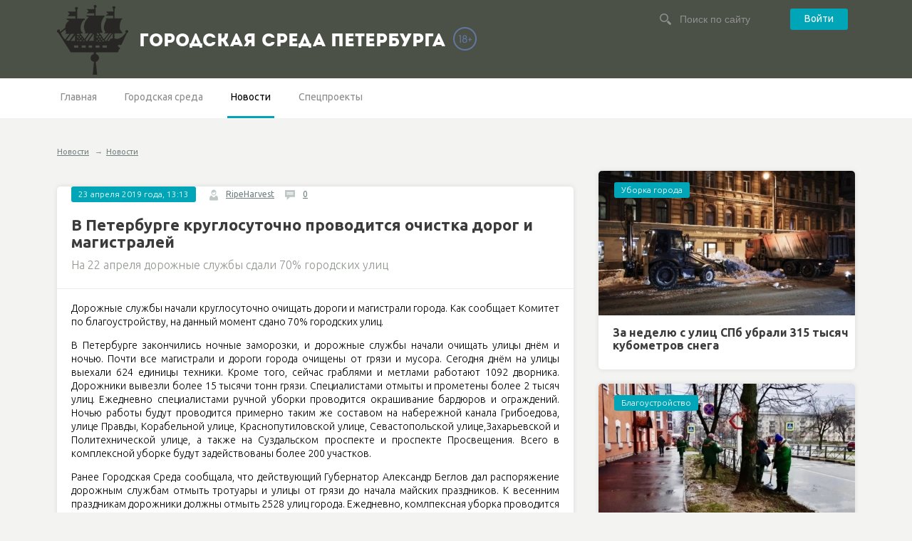

--- FILE ---
content_type: text/html; charset=UTF-8
request_url: https://gorsreda-spb.ru/event/V_Peterburge_kruglosutochno_provoditsya_ochistka_dorogo_i_magistralej/
body_size: 5734
content:




<!DOCTYPE html>
<!--[if lt IE 7]>      <html class="no-js lt-ie9 lt-ie8 lt-ie7"> <![endif]-->
<!--[if IE 7]>         <html class="no-js lt-ie9 lt-ie8"> <![endif]-->
<!--[if IE 8]>         <html class="no-js lt-ie9"> <![endif]-->
<!--[if gt IE 8]><!--> <html class="no-js"> <!--<![endif]-->
<head>
	<meta charset="utf-8">
	<meta name="viewport" content="width=device-width, initial-scale=1.0">
	<title>В Петербурге круглосуточно проводится очистка дорог и магистралей</title>
    <meta name="description" content="На 22 апреля дорожные службы сдали 70% городских улиц" />
    <meta name="keywords" content="комитет по благоустройству, ночная уборка, очищение улиц, уборка города" />
	<meta name='inmedis-verification' content='a668092cf352f281' />
    <link rel="canonical" href="https://gorsreda-spb.ru/event/V_Peterburge_kruglosutochno_provoditsya_ochistka_dorogo_i_magistralej/"/>
	
<meta property="og:title" content="В Петербурге круглосуточно проводится очистка дорог и магистралей" />

<meta property="og:url" content="https://gorsreda-spb.ru/event/V_Peterburge_kruglosutochno_provoditsya_ochistka_dorogo_i_magistralej/" />

<meta property="og:image" content="http://static.piter.tv/img/news_default_small.png" />

<meta property="og:image:secure_url" content="https://static.piter.tv/img/news_default_small.png" />

<meta property="og:description" content="На 22 апреля дорожные службы сдали 70% городских улиц" />

<meta property="ya:ovs:content_id" content="https://gorsreda-spb.ru/event/V_Peterburge_kruglosutochno_provoditsya_ochistka_dorogo_i_magistralej/" />

<meta property="ya:ovs:category" content="Благоустройство,Новости,Уборка города" />

<meta property="og:type" content="article" />

	
	<link href='//fonts.googleapis.com/css?family=Ubuntu:400,300,700,300italic,400italic,700italic&subset=latin,cyrillic' rel='stylesheet' type='text/css'>
	<link rel="stylesheet" href="https://static.piter.tv/css/gorsreda/normalize.css">
	<link rel="stylesheet" href="https://static.piter.tv/css/gorsreda/owl.carousel.css">
	<link rel="stylesheet" href="https://static.piter.tv/css/gorsreda/main_6468.css">
	<link rel="stylesheet" href="https://static.piter.tv/css/gorsreda/media.css">
	<link href="https://static.piter.tv/jscript/jstree_3.1.1/themes/default/style_6468.css" rel="stylesheet" type="text/css" />
	
	<link rel="shortcut icon" href="https://gorsreda-spb.ru/static/favicons/gorsreda.ico" type="image/x-icon" />
	<link rel="icon" href="https://gorsreda-spb.ru/static/favicons/gorsreda.ico" type="image/x-icon" />
	<script src="https://static.piter.tv/jscript/foot/vendor/modernizr-2.6.2.min.js"></script>
	<script language="javascript" src="https://static.piter.tv/jscript/jquery-1.8.3.min_6468.js" type="text/javascript"></script>
	<script language="javascript" src="https://static.piter.tv/jscript/jquery-ui-1.11.4.custom.min_6468.js" type="text/javascript"></script>
	<script language="javascript" src="https://static.piter.tv/jscript/jstree_3.1.1/jstree_6468.js" type="text/javascript"></script> <script type="text/javascript">$.jstree.defaults.core.themes.variant = "small";</script>
    <script src="https://static.piter.tv/jscript/jQueryCycle_6468.js"></script>
    <script src="https://static.piter.tv/jscript/slide_init_6468.js"></script>
	<script src="https://static.piter.tv/jscript/gorsreda/vendor/flexmenu.min.js"></script>
	<script src="https://static.piter.tv/jscript/gorsreda/vendor/owl.carousel.min.js"></script>
	<script src="https://static.piter.tv/jscript/gorsreda/main.js"></script>
    <script src="https://static.piter.tv/jscript/jquery.event.drag-1.5_6468.js" ></script>
    <script src="https://static.piter.tv/jscript/func_6468.js"></script>
	<script src="https://static.piter.tv/jscript/jquery.liveSearch_6468.js"></script>
	<script async src="https://static.piter.tv/jscript/inmedis_html.code.js"></script>
	<script language="javascript" src="//yandex.st/share/share.js" type="text/javascript"></script>
<script language="javascript" src="/inc/lib/ckeditor/ckeditor.js" type="text/javascript"></script>

</head>
<body>
	<div class="wrapper-out">
		
		<header class="site-header">
			<div class="wrapper">
				<div class="wrapper-in clearfix">
					<div class="logo-block">
						<div class="logo clearfix">
							<a href="https://gorsreda-spb.ru">
								<img src="https://static.piter.tv/img/gorsreda/logo-spb.png">
								<h1 style="margin-top: 30px;">Городская среда Петербурга</h1>
								<img src="https://static.piter.tv/ptv2/assets/images/general/18ptv.png" alt="18+" style="position: absolute;top: 38px;margin-left: 10px;" title="Ограничение по возрасту: 18+">
							</a>
						</div>
					</div>
					<div class="search-block" style="width: 25%;">
						
					<div class="cabinet-block">
						<a class="btn" href="https://gorsreda-spb.ru/login/" onclick="sendRequest('',{'action':'fe_login_form'});return false;">Войти</a>
					</div>

						<form class="search-head" action="https://gorsreda-spb.ru/search_result/" method="get">
							<input type="text" name="query" placeholder="Поиск по сайту"/>
						</form>
					</div>
				</div>
			</div>
		</header>
		<nav class="main-nav">
			<div class="wrapper">
				<div class="wrapper-in clearfix">
					<ul class="visible-items">
						
<li><a href="//gorsreda-spb.ru" title=""  class="home first">Главная</a></li>

						
<li><a href="/map_page/3837/" title=""  class="">Городская среда</a></li>

						
<li><a href="https://gorsreda-spb.ru/news/3824/" title="Новости"  class="active">Новости</a></li>

<li><a href="https://gorsreda-spb.ru/news/3825/" title="Спецпроекты"  class="">Спецпроекты</a></li>

					</ul>
				</div>
			</div>
		</nav>
		






	

	<div class="wrapper clearfix">
		
	<div class="breadcrumbs">
<a class="root" href="https://gorsreda-spb.ru/news/" title=''>Новости</a>  &rarr;<a href="https://gorsreda-spb.ru/news/3824/" title=''>Новости</a>
	</div>

			<div class="content-left"><div>
				<div class="wrapper-in">
					<article class="section-box full-acticle">
						<div class="photo">
							
							
						</div>
						<div class="meta">
							<div class="inner">
								<span class="label-block">23 апреля 2019 года, 13:13</span>
								<div class="meta-item">
									<img src="https://static.piter.tv/img/rb/user.png">
									<a href="https://gorsreda-spb.ru/user/RipeHarvest/">RipeHarvest</a>
								</div>
								<div class="meta-item">
									<img src="https://static.piter.tv/img/rb/comment.png">
									<a href="#comments" title="0 комментариев">0</a>
								</div>
								
								
<div class="vote" id="rc_44_238472">
    <a title="Не нравится" class="dislike" href="" onclick="sendRequest('',{'action':'entity_rater','opinion':'0','ajax':'1','essence_id':'44','entity_id':'238472'}); return false;"></a>
    <a title="Нравится" class="like" href="" onclick="sendRequest('',{'action':'entity_rater','opinion':'1','ajax':'1','essence_id':'44','entity_id':'238472'}); return false;"></a>
    <div class="rating_graph_minus_wrapper">
        <div class="rating_graph_minus" style="width: 0%"></div>
    </div>
    <div title="Рейтинг: 0. Голосов: 0" class="rating_title"></div>
</div>

							</div>
						</div>
						<div class="intro">
							<div class="inner">
								<header class="title">
									<h1>В Петербурге круглосуточно проводится очистка дорог и магистралей</h1>
								</header>
								<p>На 22 апреля дорожные службы сдали 70% городских улиц</p>
							</div>
						</div>
						<div class="inner">
							<div class="text-block">
								<p style="text-align: justify;"><span style="color: #000000;">Дорожные службы начали круглосуточно очищать дороги и магистрали города. Как сообщает Комитет по благоустройству, на данный момент сдано 70% городских улиц.</span></p>

<p style="text-align: justify;"><span style="color: #000000;">В Петербурге закончились ночные заморозки, и дорожные службы начали очищать улицы днём и ночью. Почти все магистрали и дороги города очищены от грязи и мусора. Сегодня днём на улицы выехали 624 единицы техники. Кроме того, сейчас граблями и метлами работают 1092 дворника. Дорожники вывезли более 15 тысячи тонн грязи. Специалистами отмыты и прометены более 2 тысяч улиц. Ежедневно специалистами ручной уборки проводится окрашивание бардюров и ограждений. Ночью работы будут проводится примерно таким же составом на набережной канала Грибоедова, улице Правды, Корабельной улице, Краснопутиловской улице, Севастопольской улице,Захарьевской и Политехнической улице, а также на Суздальском проспекте и проспекте Просвещения. Всего в комплексной уборке будут задействованы более 200 участков.</span></p>

<p style="text-align: justify;"><span style="color: #000000;">Ранее Городская Среда сообщала, что действующий Губернатор Александр Беглов дал распоряжение дорожным службам отмыть тротуары и улицы от грязи до начала майских праздников. К весенним праздникам дорожники должны отмыть 2528 улиц города.&nbsp;Ежедневно, комлпексная уборка проводится в Стрельне, Пушкине, Петергофе и других населенных пунктах города и Ленобласти.</span></p>

<p style="text-align: justify;">Фото: Комитет по благоустройству</p>

							</div>
							<div class="tags">
								Теги: <span itemprop="keywords">
<a href='/search_result/?query=%D0%BA%D0%BE%D0%BC%D0%B8%D1%82%D0%B5%D1%82+%D0%BF%D0%BE+%D0%B1%D0%BB%D0%B0%D0%B3%D0%BE%D1%83%D1%81%D1%82%D1%80%D0%BE%D0%B9%D1%81%D1%82%D0%B2%D1%83'>комитет по благоустройству</a>
, 
<a href='/search_result/?query=%D0%BD%D0%BE%D1%87%D0%BD%D0%B0%D1%8F+%D1%83%D0%B1%D0%BE%D1%80%D0%BA%D0%B0'>ночная уборка</a>
, 
<a href='/search_result/?query=%D0%BE%D1%87%D0%B8%D1%89%D0%B5%D0%BD%D0%B8%D0%B5+%D1%83%D0%BB%D0%B8%D1%86'>очищение улиц</a>
, 
<a href='/search_result/?query=%D1%83%D0%B1%D0%BE%D1%80%D0%BA%D0%B0+%D0%B3%D0%BE%D1%80%D0%BE%D0%B4%D0%B0'>уборка города</a>
</span>
							</div>
							<div class="likes clearfix">
								<div id="ya_share1"></div>
								<script type="text/javascript">
									share_field('ya_share1');
								</script>
							</div>
						</div>
					</article>
					
<div id="comment_container">
    
					<section class="section-box comments-block" id="comment_content">
						<div class="inner">
							<header class="title">Оставить комментарий</header>
							<form class="typical-form">
								<div class="row">
									<div class="fluid-field">
										<textarea rows="3" placeholder="Ваш комментарий" id="comment_text"></textarea>
									</div>
								</div>
								<div class="row">
									<input type="submit" class="btn" value="Отправить" onclick="sendRequest('',{'action':'comment_creation','mod':'static_creation','text':jQuery('#comment_text').val(),'essence_id':'44','entity_id':'238472','per_page':'50','entity_url':'https://gorsreda-spb.ru/event/V_Peterburge_kruglosutochno_provoditsya_ochistka_dorogo_i_magistralej/','image_size':'icon','show_full_tree':'1', 'do_not_authorize' : (document.getElementById('comments_do_not_authorize') && document.getElementById('comments_do_not_authorize').checked ? 1 : 0)}); return false;"/>
								
								</div>
							</form>
						</div>
					</section>
					<section class="section" id="comments">
						
						
					</section>

</div>

				</div>
			</div></div>
			
			<div class="sidebar-right">
				<div class="grid-main clearfix">
					
				<div class="col"><div>
					<article class="announce">
						<div class="photo">
							
<a href='https://gorsreda-spb.ru/Za_nedelyu_s_ulic_SPb_ubrali_315_tisyach_kubometrov_snega.htm' class="pic" title='За неделю с улиц СПб убрали 315 тысяч кубометров снега' onmouseover='preLoadImages(this);' sources='[]' style='width:360px; height:203px;' onclick="this.target='_blank';">
    <img style='left: 0; top: 0; position: absolute;' width='360' height='203' src='https://static.piter.tv/images/news_photos/c29HuUEfJ5QGSJrvJxMeezMpEWedaeGl.webp' alt='За неделю с улиц СПб убрали 315 тысяч кубометров снега' title='За неделю с улиц СПб убрали 315 тысяч кубометров снега'/>
</a>

							<a href="https://gorsreda-spb.ru/news/3826/" class="label-block">Уборка города</a>
						</div>
						<div class="text" style="padding-left: 20px;">
							<header class="title">
								<a href="https://gorsreda-spb.ru/Za_nedelyu_s_ulic_SPb_ubrali_315_tisyach_kubometrov_snega.htm" title="">За неделю с улиц СПб убрали 315 тысяч кубометров снега</a>
							</header>
						</div>
					</article>
				</div></div>

				<div class="col"><div>
					<article class="announce">
						<div class="photo">
							
<a href='https://gorsreda-spb.ru/Sadovo_parkovie_predpriyatiya_Peterburga_proveli_osennie_raboti.htm' class="pic" title='Садово-парковые предприятия Петербурга провели осенние ...' onmouseover='preLoadImages(this);' sources='[]' style='width:360px; height:203px;' onclick="this.target='_blank';">
    <img style='left: 0; top: 0; position: absolute;' width='360' height='203' src='https://static.piter.tv/images/news_photos/JyaY8JOFm67ELYgLJ0GeGY1XaCokdmEQ.webp' alt='Садово-парковые предприятия Петербурга провели осенние ...' title='Садово-парковые предприятия Петербурга провели осенние ...'/>
</a>

							<a href="https://gorsreda-spb.ru/news/3828/" class="label-block">Благоустройство</a>
						</div>
						<div class="text" style="padding-left: 20px;">
							<header class="title">
								<a href="https://gorsreda-spb.ru/Sadovo_parkovie_predpriyatiya_Peterburga_proveli_osennie_raboti.htm" title="">Садово-парковые предприятия Петербурга провели осенние ...</a>
							</header>
						</div>
					</article>
				</div></div>

				<div class="col"><div>
					<article class="announce">
						<div class="photo">
							
<a href='https://gorsreda-spb.ru/V_Peterburge_proveli_sanitarnuyu_obrezku_derevev_i_kustov.htm' class="pic" title='В Петербурге провели санитарную обрезку деревьев и кусто...' onmouseover='preLoadImages(this);' sources='[]' style='width:360px; height:203px;' onclick="this.target='_blank';">
    <img style='left: 0; top: 0; position: absolute;' width='360' height='203' src='https://static.piter.tv/images/news_photos/w7jufDIqOOeJY2vpcGcNWVjN7rRn2TU5.webp' alt='В Петербурге провели санитарную обрезку деревьев и кусто...' title='В Петербурге провели санитарную обрезку деревьев и кусто...'/>
</a>

							<a href="https://gorsreda-spb.ru/news/3828/" class="label-block">Благоустройство</a>
						</div>
						<div class="text" style="padding-left: 20px;">
							<header class="title">
								<a href="https://gorsreda-spb.ru/V_Peterburge_proveli_sanitarnuyu_obrezku_derevev_i_kustov.htm" title="">В Петербурге провели санитарную обрезку деревьев и кусто...</a>
							</header>
						</div>
					</article>
				</div></div>

				<div class="col"><div>
					<article class="announce">
						<div class="photo">
							
<a href='https://gorsreda-spb.ru/podgotovka_komblaga_spb_k_vesne.htm' class="pic" title='Комблаг Петербурга продолжает готовиться к весне' onmouseover='preLoadImages(this);' sources='[]' style='width:360px; height:203px;' onclick="this.target='_blank';">
    <img style='left: 0; top: 0; position: absolute;' width='360' height='203' src='https://static.piter.tv/images/news_photos/nT3bBnDvyqdGDiz40sVFKqGPnynNphJx.webp' alt='Комблаг Петербурга продолжает готовиться к весне' title='Комблаг Петербурга продолжает готовиться к весне'/>
</a>

							<a href="https://gorsreda-spb.ru/news/3828/" class="label-block">Благоустройство</a>
						</div>
						<div class="text" style="padding-left: 20px;">
							<header class="title">
								<a href="https://gorsreda-spb.ru/podgotovka_komblaga_spb_k_vesne.htm" title="">Комблаг Петербурга продолжает готовиться к весне</a>
							</header>
						</div>
					</article>
				</div></div>

				</div>
			</div>
			<a style="display: block;text-align: center; font-size: 20px;text-decoration: none;" href="https://gorsreda-spb.ru/search_result/?esid=44&enid=238472&type=1">ВСЕ (95)</a></a>

		</div>
       

		<div class="footer-push"></div>
	</div>
	<footer class="site-footer">
		<div class="wrapper">
			<div class="wrapper-in clearfix">
				<nav class="menu">
					<ul class="clearfix">
						<li><a href="/pages/about/">О проекте</a></li>
						<li><a href="/pages/contacts/">Контактная информация</a></li>
					</ul>
				</nav>
				<div class="copy">
					<p>&copy; 2018 gorsreda-spb.ru Свидетельство о регистрации СМИ ЭЛ № ФС77-75170 от 07.03.2019 выдано Федеральной службой по надзору в сфере связи, информационных
				технологий и массовых коммуникаций (РОСКОМНАДЗОР). Учредитель ООО "ИМР"</p>
				</div>
				<div class="counters">
					<div class="counter">
						<script type="text/javascript"> (function (d, w, c) { (w[c] = w[c] || []).push(function() { try { w.yaCounter31937976 = new Ya.Metrika({ id:31937976, clickmap:true, trackLinks:true, accurateTrackBounce:true, webvisor:true }); } catch(e) { } }); var n = d.getElementsByTagName("script")[0], s = d.createElement("script"), f = function () { n.parentNode.insertBefore(s, n); }; s.type = "text/javascript"; s.async = true; s.src = "https://mc.yandex.ru/metrika/watch.js"; if (w.opera == "[object Opera]") { d.addEventListener("DOMContentLoaded", f, false); } else { f(); } })(document, window, "yandex_metrika_callbacks");</script><noscript><div><img src="https://mc.yandex.ru/watch/31937976" style="position:absolute; left:-9999px;" alt="" /></div></noscript>
						<!-- Yandex.Metrika counter -->
							<script type="text/javascript" >
							   (function(m,e,t,r,i,k,a){m[i]=m[i]||function(){(m[i].a=m[i].a||[]).push(arguments)};
							   m[i].l=1*new Date();k=e.createElement(t),a=e.getElementsByTagName(t)[0],k.async=1,k.src=r,a.parentNode.insertBefore(k,a)})
							   (window, document, "script", "https://mc.yandex.ru/metrika/tag.js", "ym");

							   ym(53290891, "init", {
									clickmap:true,
									trackLinks:true,
									accurateTrackBounce:true,
									webvisor:true
							   });
							</script>
							<noscript><div><img src="https://mc.yandex.ru/watch/53290891" style="position:absolute; left:-9999px;" alt="" /></div></noscript>
						<!-- /Yandex.Metrika counter -->
					</div>
				</div>
			</div>
		</div>
	</footer>
</body>
</html>
